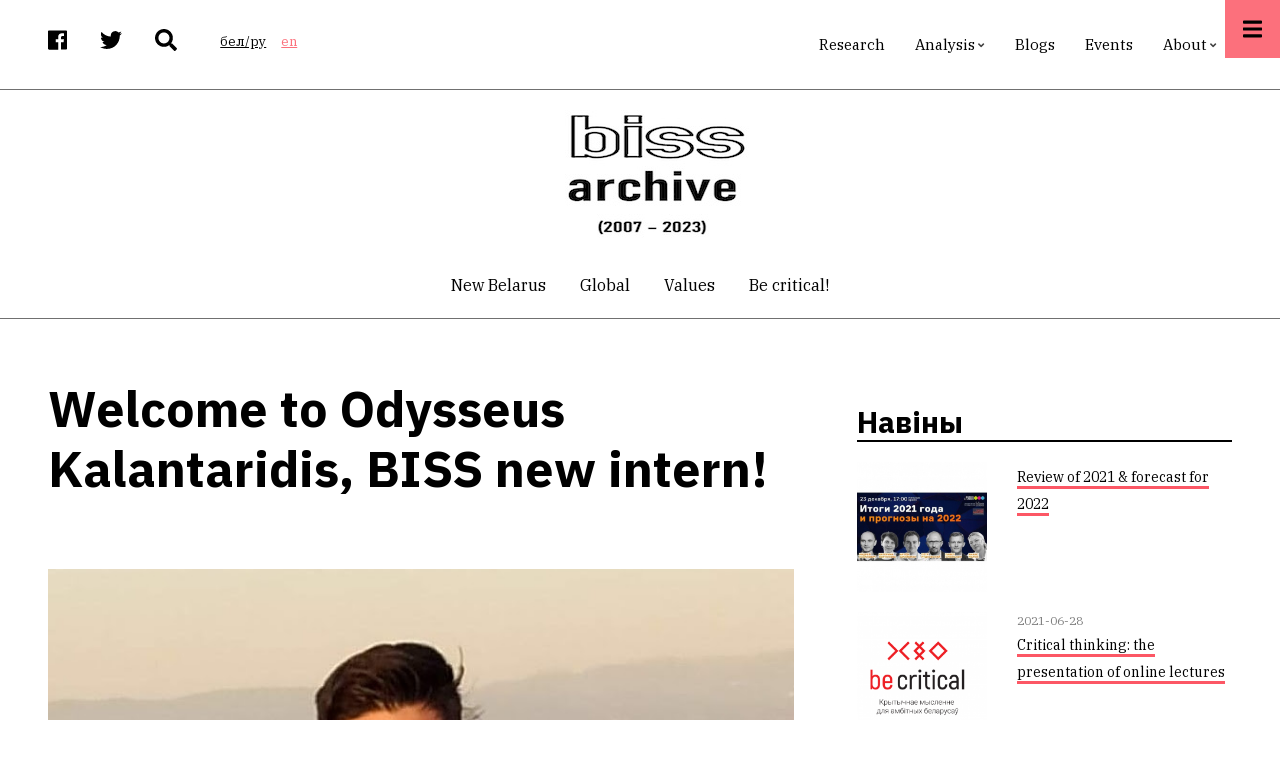

--- FILE ---
content_type: text/html; charset=UTF-8
request_url: https://belinstitute.com/index.php/en/news/welcome-odysseus-kalantaridis-biss-new-intern
body_size: 9418
content:
<!DOCTYPE html>
<html lang="en" dir="ltr" prefix="content: http://purl.org/rss/1.0/modules/content/  dc: http://purl.org/dc/terms/  foaf: http://xmlns.com/foaf/0.1/  og: http://ogp.me/ns#  rdfs: http://www.w3.org/2000/01/rdf-schema#  schema: http://schema.org/  sioc: http://rdfs.org/sioc/ns#  sioct: http://rdfs.org/sioc/types#  skos: http://www.w3.org/2004/02/skos/core#  xsd: http://www.w3.org/2001/XMLSchema# ">
  <head>
    <meta charset="utf-8" />
<script>(function(i,s,o,g,r,a,m){i["GoogleAnalyticsObject"]=r;i[r]=i[r]||function(){(i[r].q=i[r].q||[]).push(arguments)},i[r].l=1*new Date();a=s.createElement(o),m=s.getElementsByTagName(o)[0];a.async=1;a.src=g;m.parentNode.insertBefore(a,m)})(window,document,"script","https://www.google-analytics.com/analytics.js","ga");ga("create", "UA-134526099-1", {"cookieDomain":"auto"});ga("set", "anonymizeIp", true);ga("send", "pageview");</script>
<link rel="canonical" href="https://belinstitute.com/index.php/en/news/welcome-odysseus-kalantaridis-biss-new-intern" />
<meta name="description" content="Odysseus Kalantaridis joined BISS team as an intern.

Odysseus is a postgraduate student at the University of East Anglia, England. He graduated in International Development with Politics with Overseas Experience and is currently completing his master&#039;s in Education and Development.

He previously interned in Moldova, for the Association for Independent Press and has volunteered for development projects in India and South Africa.

Areas of interest include democratisation, media development and community mobilisation." />
<meta property="og:site_name" content="Belarusian Institute for Strategic Studies" />
<meta property="og:type" content="article" />
<meta property="og:url" content="https://belinstitute.com/index.php/en/news/welcome-odysseus-kalantaridis-biss-new-intern" />
<meta property="og:title" content="Welcome to Odysseus Kalantaridis, BISS new intern!" />
<meta property="og:image" content="https://belinstitute.com/sites/default/files/fields/media_image/field_media_image/2021-06/IMG_20200912_155150_367.jpg" />
<meta property="og:image:secure_url" content="https://belinstitute.com/sites/default/files/fields/media_image/field_media_image/2021-06/IMG_20200912_155150_367.jpg" />
<meta property="og:image:alt" content="Welcome to Odysseus Kalantaridis, BISS new intern!" />
<meta property="og:country_name" content="Belarus" />
<meta property="article:publisher" content="https://www.facebook.com/belinstitute.eu" />
<meta name="twitter:card" content="summary_large_image" />
<meta name="twitter:description" content="Odysseus Kalantaridis joined BISS team as an intern.

Odysseus is a postgraduate student at the University of East Anglia, England. He graduated in International Development with Politics with Overseas Experience and is currently completing his master&#039;s in Education and Development.

He previously interned in Moldova, for the Association for Independent Press and has volunteered for development projects in India and South Africa.

Areas of interest include democratisation, media development and community mobilisation.

BISS team warmly welcome Odysseus and wish productive and interesting cooperation!

 " />
<meta name="twitter:site" content="@bissofficial" />
<meta name="twitter:url" content="https://belinstitute.com/index.php/en/news/welcome-odysseus-kalantaridis-biss-new-intern" />
<meta name="twitter:image" content="https://belinstitute.com/sites/default/files/fields/media_image/field_media_image/2021-06/IMG_20200912_155150_367.jpg" />
<meta name="Generator" content="Drupal 8 (https://www.drupal.org)" />
<meta name="MobileOptimized" content="width" />
<meta name="HandheldFriendly" content="true" />
<meta name="viewport" content="width=device-width, initial-scale=1.0" />
<link rel="shortcut icon" href="/sites/default/files/favicon.ico" type="image/vnd.microsoft.icon" />
<link rel="revision" href="https://belinstitute.com/index.php/en/news/welcome-odysseus-kalantaridis-biss-new-intern" />

    <title>Welcome to Odysseus Kalantaridis, BISS new intern!</title>
    <link rel="stylesheet" media="all" href="/sites/default/files/css/css_Dji6xhlmB1ihFCmJ5XdQsY5BpWx1Z8-6XrpUS-Ic4Ac.css" />
<link rel="stylesheet" media="all" href="/sites/default/files/css/css_swHn6GVcgV1fVy99w490ftIC8oLPdNyt8cFH6CGz6tk.css" />
<link rel="stylesheet" media="all" href="/themes/custom/pressplus/css/components/messages.css?scjisa" />
<link rel="stylesheet" media="all" href="/sites/default/files/css/css_n_OaGpIIxUY4R_7-ac6QLeClqm2S2n4ZkOJif8-Pqhg.css" />
<link rel="stylesheet" media="all" href="//use.fontawesome.com/releases/v5.7.1/css/all.css" />
<link rel="stylesheet" media="all" href="//fonts.googleapis.com/css?family=IBM+Plex+Sans:300,300i,400,400i,500,500i,600,600i,700,700i&amp;amp;subset=latin-ext" />
<link rel="stylesheet" media="all" href="//fonts.googleapis.com/css?family=IBM+Plex+Serif:300,300i,400,400i,500,500i,600,600i,700,700i&amp;amp;subset=latin-ext" />
<link rel="stylesheet" media="all" href="//fonts.googleapis.com/css?family=Source+Code+Pro&amp;subset=latin,latin-ext" />
<link rel="stylesheet" media="all" href="//fonts.googleapis.com/css?family=PT+Serif:400,700,400italic,700italic&amp;subset=latin,latin-ext" />
<link rel="stylesheet" media="all" href="/sites/default/files/css/css_X0ZApU4_hu1GVmWMq9am_2IARJwBk0WtzBUy8rGpWek.css" />
<link rel="stylesheet" media="all" href="/themes/custom/pressplus/css/theme/color-red.css?scjisa" />
<link rel="stylesheet" media="all" href="/sites/default/files/css/css_47DEQpj8HBSa-_TImW-5JCeuQeRkm5NMpJWZG3hSuFU.css" />

    
<!--[if lte IE 8]>
<script src="/sites/default/files/js/js_VtafjXmRvoUgAzqzYTA3Wrjkx9wcWhjP0G4ZnnqRamA.js"></script>
<![endif]-->
<script src="https://use.fontawesome.com/releases/v5.7.1/js/all.js" defer crossorigin="anonymous"></script>

  </head>
  <body class="fontyourface layout-one-sidebar layout-sidebar-second wide hff-48 pff-49 sff-49 slff-48 fixed-header-enabled slideout-side-right page-node-3500 path-node page-node-type-news">
        <a href="#main-content" class="visually-hidden focusable skip-link">
      Skip to main content
    </a>
    
      <div class="dialog-off-canvas-main-canvas" data-off-canvas-main-canvas>
        <div class="clearfix slideout region--light-typography region--black-background">
        <div class="clearfix slideout__container">
      <div class="slideout__section">
          <div class="region region-slideout">
    <div id="block-customsitebranding-2" class="clearfix block block-block-content block-block-content31d21c04-eb31-438b-8730-00c9e7511dd7">
  
    
      <div class="content">
      
            <div class="clearfix text-formatted field field--name-body field--type-text-with-summary field--label-hidden field__item"><div class="row">
<div class="logo col-auto pr-0"></div>

<div class="site-name-and-site-slogan-wrapper col-auto">
<div class="site-name site-branding__name"><a href="#" rel="home" title="Home">BISS</a></div>

<div class="site-slogan site-branding__slogan">Belarusian Institute for Strategic Studies</div>
</div>
</div>
</div>
      
    </div>
  </div>
<div id="block-mainnavigation" class="clearfix block block-superfish block-superfishmain">
  
    
      <div class="content">
      
<ul id="superfish-main" class="menu sf-menu sf-main sf-horizontal sf-style-none cta-active">
  
<li id="main-menu-link-contenteab9cfcb-e0c8-4203-8a14-636773be4848" class="sf-depth-1 sf-no-children"><a href="/index.php/en/research" class="sf-depth-1">Research</a></li><li id="main-menu-link-contente0c1c5a5-bb92-4b46-b005-b0f9506bd814" class="sf-depth-1 menuparent"><a href="/index.php/en/analysis" class="sf-depth-1 menuparent">Analysis</a><ul><li id="main-menu-link-content8484a012-83d9-44ab-bae5-28157de424ba" class="sf-depth-2 sf-no-children"><a href="/index.php/en/blitz-comments" class="sf-depth-2">Blitz-commentaries</a></li><li id="main-menu-link-contente8de21be-980c-4de4-824d-24b19de82bec" class="sf-depth-2 sf-no-children"><a href="/index.php/en/analytical-review" class="sf-depth-2">Reviews</a></li><li id="main-menu-link-content8171d669-1b88-4893-ae31-a32997ec42fa" class="sf-depth-2 sf-no-children"><a href="/index.php/en/reports" class="sf-depth-2">Reports</a></li></ul></li><li id="main-menu-link-contenta8863807-3d5a-4b49-9569-733564fe0c26" class="sf-depth-1 sf-no-children"><a href="/index.php/en/blogs" class="sf-depth-1">Blogs</a></li><li id="main-menu-link-content8ae1091d-ff6a-4335-9eb8-9a7f57b9c5b2" class="sf-depth-1 sf-no-children"><a href="/index.php/en/events" class="sf-depth-1">Events</a></li><li id="main-menu-link-contentb1a95661-4b6a-4388-b75b-20e146a85ee1" class="sf-depth-1 menuparent"><a href="/index.php/en/about-us" class="sf-depth-1 menuparent">About</a><ul><li id="main-menu-link-content619f6fb8-9500-4e06-9d96-c99657a5a3c3" class="sf-depth-2 sf-no-children"><a href="/index.php/en/contacts" class="sf-depth-2">Contact</a></li><li id="main-menu-link-content19d0386c-1e6c-41b1-824f-3f08110cef8a" class="sf-depth-2 sf-no-children"><a href="/index.php/en/biss-team" class="sf-depth-2">BISS Team</a></li><li id="main-menu-link-contentce25d2d8-8a76-469f-9e94-92716d321834" class="sf-depth-2 sf-no-children"><a href="/index.php/en/experts" class="sf-depth-2">Associated experts</a></li></ul></li>
</ul>

    </div>
  </div>
<div id="block-contactinfoslideout-2" class="clearfix block block-block-content block-block-content289e95e0-6f1d-40f8-961a-fe8a21410288">
  
    
      <div class="content">
      
            <div class="clearfix text-formatted field field--name-body field--type-text-with-summary field--label-hidden field__item"><ul class="icons-list icons-list--large icons-list--bordered text-center">
	<li><a href="https://www.facebook.com/belinstitute.eu/"><i class="fab fa-facebook"><span class="sr-only">facebook</span></i></a></li>
	<li><a href="https://twitter.com/bissofficial"><i class="fab fa-twitter"><span class="sr-only">twitter</span></i></a></li>
	<li><a href="https://www.linkedin.com/company/belinstitute/"><i class="fab fa-linkedin"><span class="sr-only">linkedin</span></i></a></li>
</ul>
</div>
      
    </div>
  </div>

  </div>

      </div>
    </div>
      </div>
  
    <button class="slideout-toggle slideout-toggle--fixed"><i class="fa fa-bars"></i></button>
  
<div class="page-container">

          <div class="header-container">

                      <div class="clearfix header-top-highlighted region--dark-typography region--white-background">
          <div class="container">
                        <div class="clearfix header-top-highlighted__container"
              >
              <div class="row align-items-center">
                                  <div class="col-md-5">
                                        <div class="clearfix header-top-highlighted__section header-top-highlighted-first">
                        <div class="region region-header-top-highlighted-first">
    <div id="block-socialbookmarks" class="clearfix block block-block-content block-block-content2054bf17-957d-43d6-a736-6b7ac3ba0f2f">
  
    
      <div class="content">
      
            <div class="clearfix text-formatted field field--name-body field--type-text-with-summary field--label-hidden field__item"><ul class="icons-list">
<li class="facebook">
<a target="_blank" href="https://www.facebook.com/belinstitute.eu/"><i class="fab fa-facebook"><span class="sr-only">facebook</span></i></a>
</li>
<li class="twitter">
<a target="_blank" href="https://twitter.com/bissofficial"><i class="fab fa-twitter"><span class="sr-only">twitter</span></i></a>
</li>
<li class="mail">
<a target="_blank" href="/search"><i class="fas fa-search"></i></a>
</li>
</ul></div>
      
    </div>
  </div>
<div class="language-switcher-language-url clearfix block block-language block-language-blocklanguage-interface" id="block-languageswitcher" role="navigation">
  
    
      <div class="content">
      <ul class="links"><li hreflang="be" data-drupal-link-query="{&quot;q&quot;:&quot;index.php\/en\/news\/welcome-odysseus-kalantaridis-biss-new-intern&quot;}" data-drupal-link-system-path="node/3500" class="be"><a href="/index.php/be/news/vitaem-adyseya-kalantarydzisa-novaga-praktykanta-biss?q=index.php/en/news/welcome-odysseus-kalantaridis-biss-new-intern" class="language-link" hreflang="be" data-drupal-link-query="{&quot;q&quot;:&quot;index.php\/en\/news\/welcome-odysseus-kalantaridis-biss-new-intern&quot;}" data-drupal-link-system-path="node/3500">бел/ру</a></li><li hreflang="en" data-drupal-link-query="{&quot;q&quot;:&quot;index.php\/en\/news\/welcome-odysseus-kalantaridis-biss-new-intern&quot;}" data-drupal-link-system-path="node/3500" class="en is-active"><a href="/index.php/en/news/welcome-odysseus-kalantaridis-biss-new-intern?q=index.php/en/news/welcome-odysseus-kalantaridis-biss-new-intern" class="language-link is-active" hreflang="en" data-drupal-link-query="{&quot;q&quot;:&quot;index.php\/en\/news\/welcome-odysseus-kalantaridis-biss-new-intern&quot;}" data-drupal-link-system-path="node/3500">en</a></li></ul>
    </div>
  </div>

  </div>

                    </div>
                                      </div>
                                                  <div class="col-md-7">
                                        <div class="clearfix header-top-highlighted__section header-top-highlighted-second">
                        <div class="region region-header-top-highlighted-second">
    <div id="block-pressplus-mainnavigation-1" class="d-none d-md-block clearfix block block-superfish block-superfishmain">
  
    
      <div class="content">
      
<ul id="superfish-main--2" class="menu sf-menu sf-main sf-horizontal sf-style-none">
  
<li id="main-menu-link-contenteab9cfcb-e0c8-4203-8a14-636773be4848--2" class="sf-depth-1 sf-no-children"><a href="/index.php/en/research" class="sf-depth-1">Research</a></li><li id="main-menu-link-contente0c1c5a5-bb92-4b46-b005-b0f9506bd814--2" class="sf-depth-1 menuparent"><a href="/index.php/en/analysis" class="sf-depth-1 menuparent">Analysis</a><ul><li id="main-menu-link-content8484a012-83d9-44ab-bae5-28157de424ba--2" class="sf-depth-2 sf-no-children"><a href="/index.php/en/blitz-comments" class="sf-depth-2">Blitz-commentaries</a></li><li id="main-menu-link-contente8de21be-980c-4de4-824d-24b19de82bec--2" class="sf-depth-2 sf-no-children"><a href="/index.php/en/analytical-review" class="sf-depth-2">Reviews</a></li><li id="main-menu-link-content8171d669-1b88-4893-ae31-a32997ec42fa--2" class="sf-depth-2 sf-no-children"><a href="/index.php/en/reports" class="sf-depth-2">Reports</a></li></ul></li><li id="main-menu-link-contenta8863807-3d5a-4b49-9569-733564fe0c26--2" class="sf-depth-1 sf-no-children"><a href="/index.php/en/blogs" class="sf-depth-1">Blogs</a></li><li id="main-menu-link-content8ae1091d-ff6a-4335-9eb8-9a7f57b9c5b2--2" class="sf-depth-1 sf-no-children"><a href="/index.php/en/events" class="sf-depth-1">Events</a></li><li id="main-menu-link-contentb1a95661-4b6a-4388-b75b-20e146a85ee1--2" class="sf-depth-1 menuparent"><a href="/index.php/en/about-us" class="sf-depth-1 menuparent">About</a><ul><li id="main-menu-link-content619f6fb8-9500-4e06-9d96-c99657a5a3c3--2" class="sf-depth-2 sf-no-children"><a href="/index.php/en/contacts" class="sf-depth-2">Contact</a></li><li id="main-menu-link-content19d0386c-1e6c-41b1-824f-3f08110cef8a--2" class="sf-depth-2 sf-no-children"><a href="/index.php/en/biss-team" class="sf-depth-2">BISS Team</a></li><li id="main-menu-link-contentce25d2d8-8a76-469f-9e94-92716d321834--2" class="sf-depth-2 sf-no-children"><a href="/index.php/en/experts" class="sf-depth-2">Associated experts</a></li></ul></li>
</ul>

    </div>
  </div>

  </div>

                    </div>
                                      </div>
                              </div>
            </div>
                      </div>
        </div>
              
                      <div class="clearfix header-top region--dark-typography region--white-background">
          <div class="container">
                        <div class="clearfix header-top__container"
              >
              <div class="row align-items-center">
                                  <div class="col-12">
                                        <div class="clearfix header-top__section header-top-first">
                        <div class="region region-header-top-first">
    <div id="block-pressplus-branding" class="clearfix site-branding block block-system block-system-branding-block">
  
    
        <div class="logo col-auto pr-0">
      <a href="/en" title="Home" rel="home" class="site-branding__logo">
        <img src="/sites/default/files/biss-archive_0.jpeg" alt="Home" />
      </a>
    </div>
    </div>

  </div>

                    </div>
                                      </div>
                                              </div>
            </div>
                      </div>
        </div>
              
                                      <header role="banner" class="clearfix header transparent-header-disabled region--dark-typography region--white-background fixed-width one-column">

          
            <div class="container">
                            <div class="clearfix header__container">
                <div class="row">
                                                        <div class="col-12">
                                            <div class="clearfix header__section header-first">
                          <div class="region region-header-first">
    <nav role="navigation" aria-labelledby="block-postcategoriescentered-menu" id="block-postcategoriescentered" class="menu--centered block-menu--horizontal-scroll-mobile clearfix block block-menu navigation menu--mt-post-categories-centered">
            
  <h2 class="visually-hidden" id="block-postcategoriescentered-menu">Post Categories Centered</h2>
  

        
              <ul class="clearfix menu">
                    <li class="menu-item">
        <a href="/en/new-Belarus" data-drupal-link-system-path="taxonomy/term/265">New Belarus</a>
              </li>
                <li class="menu-item">
        <a href="/en/global" data-drupal-link-system-path="taxonomy/term/59">Global</a>
              </li>
                <li class="menu-item">
        <a href="/en/values" data-drupal-link-system-path="taxonomy/term/60">Values</a>
              </li>
                <li class="menu-item">
        <a href="/en/be-critical" data-drupal-link-system-path="taxonomy/term/61">Be critical!</a>
              </li>
        </ul>
  


  </nav>

  </div>

                      </div>
                                          </div>
                                                    </div>
              </div>
                          </div>

          
        </header>
              
    </div>
      
  
      <div class="system-messages clearfix">
      <div class="container">
        <div class="row">
          <div class="col-12">
              <div class="region region-system-messages">
    <div data-drupal-messages-fallback class="hidden"></div>

  </div>

          </div>
        </div>
      </div>
    </div>
  
  
  
    <div id="main-content" class="clearfix main-content region--dark-typography region--white-background  region--no-separator">
    <div class="container">
      <div class="clearfix main-content__container">
        <div class="row">
          <section class="col-lg-8 pr-lg-5">
                        <div class="clearfix main-content__section mt-no-opacity"
                              data-animate-effect="fadeIn"
              >
                                <div class="region region-content">
    <div id="block-pressplus-page-title" class="clearfix block block-core block-page-title-block">
  
    
      <div class="content">
      
  <h1 class="title page-title"><span class="field field--name-title field--type-string field--label-hidden">Welcome to Odysseus Kalantaridis, BISS new intern!</span>
</h1>


    </div>
  </div>
<div id="block-pressplus-content" class="clearfix block block-system block-system-main-block">
  
    
      <div class="content">
      


<article data-history-node-id="3500" role="article" about="/index.php/en/news/welcome-odysseus-kalantaridis-biss-new-intern" class="node node--type-news node--view-mode-full clearfix">
  <div class="node__container">
            <div class="node__main-content clearfix">
      <header class="node__header">
                  
                    
                        </header>
                          <div class="field field--name-field-news-main-image field--type-entity-reference field--label-hidden field--entity-reference-target-type-media clearfix field__item">  <img src="/sites/default/files/fields/media_image/field_media_image/2021-06/IMG_20200912_155150_367.jpg" width="785" height="785" typeof="foaf:Image" />

</div>
      
            <div class="field field--name-field-news-date field--type-datetime field--label-hidden field__item"><time datetime="2021-06-21T12:00:00Z" class="datetime">2021-06-21</time>
</div>
      
            <div class="clearfix text-formatted field field--name-body field--type-text-with-summary field--label-hidden field__item"><p>Odysseus Kalantaridis joined BISS team as an intern.</p>

<p dir="ltr">Odysseus is a postgraduate student at the University of East Anglia, England. He graduated in International Development with Politics with Overseas Experience and is currently completing his master's in Education and Development.</p>

<p dir="ltr">He previously interned in Moldova, for the Association for Independent Press and has volunteered for development projects in India and South Africa.</p>

<p dir="ltr">Areas of interest include democratisation, media development and community mobilisation.</p>

<p dir="ltr">BISS team warmly welcome Odysseus and wish productive and interesting cooperation!</p>

<p dir="ltr"> </p>
</div>
            <div class="field field--name-field-news-tags field--type-entity-reference field--label-hidden field--entity-reference-target-type-taxonomy-term clearfix field__items">
              <div class="field__item"><a href="/index.php/be/tag/biss-team" hreflang="be">BISS team</a></div>
          </div>
  
          </div>
          </div>
</article>

    </div>
  </div>

  </div>

                          </div>
                      </section>
                                <aside class="col-lg-4">
                            <section class="sidebar__section sidebar-second clearfix mt-no-opacity"
                                  data-animate-effect="fadeIn"
                >
                  <div class="region region-sidebar-second">
    <div class="views-element-container clearfix block block-views block-views-blocklatest-news-block-block-1" id="block-views-block-latest-news-block-block-1">
  
      <h2 class="title">Навіны</h2>
    
      <div class="content">
      <div><div class="view-latest-items clearfix view view-latest-news-block view-id-latest_news_block view-display-id-block_1 js-view-dom-id-0b580fd3eb6de099c3094436c62a385d700d1f4f385f07e82e3be1f385df98b7">
  
    
      
      <div class="view-content">
      <div>
  
  <ul class="row list-unstyled">

          <li class="col-12 col-md-6 col-lg-12 views-row"><div class="views-field views-field-field-news-main-image"><div class="field-content">  <a href="/index.php/en/news/review-2021-forecast-2022" hreflang="en"><img src="/sites/default/files/styles/medium/public/fields/media_image/field_media_image/2021-12/269776000_5143139935719444_7286589194001736132_n.jpg?itok=-b_0N_U3" width="220" height="220" typeof="foaf:Image" class="image-style-medium" />

</a>
</div></div><div class="views-field views-field-field-news-date"><div class="field-content"></div></div><div class="views-field views-field-title"><span class="field-content link--bordered"><a href="/index.php/en/news/review-2021-forecast-2022" hreflang="en">Review of 2021 &amp; forecast for 2022</a></span></div></li>
          <li class="col-12 col-md-6 col-lg-12 views-row"><div class="views-field views-field-field-news-main-image"><div class="field-content">  <a href="/index.php/en/news/critical-thinking-presentation-online-lectures" hreflang="en"><img src="/sites/default/files/styles/medium/public/fields/media_image/field_media_image/2021-06/crit1.png?itok=Yjr3AtO0" width="220" height="220" typeof="foaf:Image" class="image-style-medium" />

</a>
</div></div><div class="views-field views-field-field-news-date"><div class="field-content">2021-06-28</div></div><div class="views-field views-field-title"><span class="field-content link--bordered"><a href="/index.php/en/news/critical-thinking-presentation-online-lectures" hreflang="en">Critical thinking: the presentation of online lectures</a></span></div></li>
          <li class="col-12 col-md-6 col-lg-12 views-row"><div class="views-field views-field-field-news-main-image"><div class="field-content">  <a href="/index.php/en/news/welcome-odysseus-kalantaridis-biss-new-intern" hreflang="en"><img src="/sites/default/files/styles/medium/public/fields/media_image/field_media_image/2021-06/IMG_20200912_155150_367.jpg?itok=0BFea-3d" width="220" height="220" typeof="foaf:Image" class="image-style-medium" />

</a>
</div></div><div class="views-field views-field-field-news-date"><div class="field-content">2021-06-21</div></div><div class="views-field views-field-title"><span class="field-content link--bordered"><a href="/index.php/en/news/welcome-odysseus-kalantaridis-biss-new-intern" hreflang="en">Welcome to Odysseus Kalantaridis, BISS new intern!</a></span></div></li>
          <li class="col-12 col-md-6 col-lg-12 views-row"><div class="views-field views-field-field-news-main-image"><div class="field-content">  <a href="/index.php/en/news/belarusian-identity-and-propagandas-narratives-june-16" hreflang="en"><img src="/sites/default/files/styles/medium/public/fields/media_image/field_media_image/2021-06/%D0%B1%D0%B5%D0%BB%D0%B0%D1%80.png?itok=jpiSUO7J" width="220" height="220" typeof="foaf:Image" class="image-style-medium" />

</a>
</div></div><div class="views-field views-field-field-news-date"><div class="field-content">2021-06-16</div></div><div class="views-field views-field-title"><span class="field-content link--bordered"><a href="/index.php/en/news/belarusian-identity-and-propagandas-narratives-june-16" hreflang="en">Belarusian identity and propaganda’s narratives: June 16</a></span></div></li>
          <li class="col-12 col-md-6 col-lg-12 views-row"><div class="views-field views-field-field-news-main-image"><div class="field-content">  <a href="/index.php/en/news/what-are-international-organizations-able-do-belarus" hreflang="en"><img src="/sites/default/files/styles/medium/public/fields/media_image/field_media_image/2021-05/13e77f6725ff52d8d273ae04a7210162.jpg?itok=gIezKXEn" width="220" height="220" alt="акр" typeof="foaf:Image" class="image-style-medium" />

</a>
</div></div><div class="views-field views-field-field-news-date"><div class="field-content">2021-05-27</div></div><div class="views-field views-field-title"><span class="field-content link--bordered"><a href="/index.php/en/news/what-are-international-organizations-able-do-belarus" hreflang="en">What are international organizations able to do for Belarus?</a></span></div></li>
          <li class="col-12 col-md-6 col-lg-12 views-row"><div class="views-field views-field-field-news-main-image"><div class="field-content">  <a href="/index.php/en/news/expert-club-belarus-security-forces-what-should-we-expect-them" hreflang="en"><img src="/sites/default/files/styles/medium/public/fields/media_image/field_media_image/2021-04/clovis-wood-photography-P0CZtcQD_xM-unsplash.jpg?itok=nIWWJQg2" width="220" height="220" typeof="foaf:Image" class="image-style-medium" />

</a>
</div></div><div class="views-field views-field-field-news-date"><div class="field-content">2021-04-29</div></div><div class="views-field views-field-title"><span class="field-content link--bordered"><a href="/index.php/en/news/expert-club-belarus-security-forces-what-should-we-expect-them" hreflang="en">Expert Club. Belarus’ security forces: what should we expect of them?</a></span></div></li>
    
  </ul>

</div>

    </div>
  
          <div class="more-link"><a href="/index.php/en/events">View All</a></div>

      </div>
</div>

    </div>
  </div>

  </div>

              </section>
                          </aside>
                  </div>
      </div>
    </div>
  </div>
  
  
  
  
  
  
  
  
  
          <footer id="footer" class="clearfix footer region--light-typography region--black-background region--no-separator ">
      <div class="container">
        <div class="clearfix footer__container">
          <div class="row">
                          <div class="col-12">
                                <div class="clearfix footer__section footer-first mt-no-opacity"
                                      data-animate-effect="fadeIn"
                  >
                    <div class="region region-footer-first">
    <div id="block-footercustomsitebranding" class="clearfix block block-block-content block-block-contentd483c5ac-2ead-403b-ab10-4ede5f991371">
  
    
      <div class="content">
      
            <div class="clearfix text-formatted field field--name-body field--type-text-with-summary field--label-hidden field__item"><div class="row">

  <div class="col-md-4">
    <div class="row justify-content-center justify-content-md-start  pb-4">
    <div class="logo col-auto pr-0 pb-2"></div>

    <div class="site-name-and-site-slogan-wrapper col-auto">
    <div class="site-name site-branding__name"><a href="#" rel="home" title="BISS">BISS</a></div>

    <div class="site-slogan site-branding__slogan">Belarusian Institute for Strategic Studies</div>
    </div>
    </div>
  </div>

  <div class="col-md-2 col-6 text-md-center text-right pr-md-0 pr-5">
    <ul class="icons-list icons-list--extra-large">
      <li>
        <a target="_blank" href="https://www.facebook.com/belinstitute.eu/"><i class="fab fa-facebook fa-4x"><span class="sr-only">facebook</span></i></a>
      </li>
    </ul>
  </div>

  <div class="col-md-2 col-6 text-md-center text-left pl-md-0 pl-5">
    <ul class="icons-list icons-list--extra-large">
      <li>
        <a target="_blank" href="https://twitter.com/bissofficial"><i class="fab fa-twitter fa-4x"><span class="sr-only">twitter</span></i></a>
      </li>
    </ul>
  </div>

  <div class="col-md-2 col-6 text-md-center text-right pr-md-0 pr-5">
    <ul class="icons-list icons-list--extra-large">
      <li>
        <a target="_blank" href="https://www.linkedin.com/company/belinstitute/"><i class="fab fa-linkedin-in fa-4x"><span class="sr-only">linkedin</span></i></a>
      </li>
    </ul>
  </div>

  <div class="col-md-2 col-6 text-md-center text-left pl-md-0 pl-5">
    <ul class="icons-list icons-list--extra-large">
      <li>
        <a href="#"><i class="fas fa-envelope fa-4x"></i></a>
      </li>
    </ul>
  </div>

</div></div>
      
    </div>
  </div>

  </div>

                </div>
                              </div>
                                    <div class="clearfix d-none d-sm-block d-md-none"></div>
                        <div class="clearfix d-none d-sm-block d-md-none d-none d-sm-block d-md-none"></div>
                                  </div>
        </div>
      </div>
    </footer>
      
  
          <div id="subfooter" class="clearfix subfooter region--light-typography region--black-background region--separator-border-top ">
      <div class="container">
                <div class="clearfix subfooter__container">
          <div class="row">
                          <div class="col-lg-6">
                                <div class="clearfix subfooter__section subfooter-first">
                    <div class="region region-sub-footer-first">
    <div id="block-copyright" class="clearfix block block-block-content block-block-content77bbdaf0-f40e-46e6-9ecf-f4cb3eb9f644">
  
    
      <div class="content">
      
            <div class="clearfix text-formatted field field--name-body field--type-text-with-summary field--label-hidden field__item"><div class="text-center text-lg-left">   </div></div>
      
    </div>
  </div>

  </div>

                </div>
                              </div>
                                      <div class="col-lg-6">
                                <div class="clearfix subfooter__section subfooter-second">
                    <div class="region region-footer">
    <nav role="navigation" aria-labelledby="block-pressplus-footer-menu" id="block-pressplus-footer" class="clearfix block block-menu navigation menu--footer">
            
  <h2 class="visually-hidden" id="block-pressplus-footer-menu">Footer menu</h2>
  

        
              <ul class="clearfix menu">
                    <li class="menu-item">
        <a href="/en/research" data-drupal-link-system-path="research">Research</a>
              </li>
                <li class="menu-item">
        <a href="/en/analysis" data-drupal-link-system-path="analysis">Analysis</a>
              </li>
                <li class="menu-item">
        <a href="/en/blogs" data-drupal-link-system-path="blogs">Blogs</a>
              </li>
                <li class="menu-item">
        <a href="/en/events" data-drupal-link-system-path="events">News</a>
              </li>
        </ul>
  


  </nav>

  </div>

                </div>
                              </div>
                      </div>
        </div>
              </div>
    </div>
      
    
          <div class="to-top"><i class="fas fa-angle-double-up"></i></div>
      
</div>

  </div>

    
    <script type="application/json" data-drupal-selector="drupal-settings-json">{"path":{"baseUrl":"\/index.php\/","scriptPath":null,"pathPrefix":"en\/","currentPath":"node\/3500","currentPathIsAdmin":false,"isFront":false,"currentLanguage":"en","currentQuery":{"q":"index.php\/en\/news\/welcome-odysseus-kalantaridis-biss-new-intern"}},"pluralDelimiter":"\u0003","suppressDeprecationErrors":true,"google_analytics":{"trackOutbound":true,"trackMailto":true,"trackDownload":true,"trackDownloadExtensions":"7z|aac|arc|arj|asf|asx|avi|bin|csv|doc(x|m)?|dot(x|m)?|exe|flv|gif|gz|gzip|hqx|jar|jpe?g|js|mp(2|3|4|e?g)|mov(ie)?|msi|msp|pdf|phps|png|ppt(x|m)?|pot(x|m)?|pps(x|m)?|ppam|sld(x|m)?|thmx|qtm?|ra(m|r)?|sea|sit|tar|tgz|torrent|txt|wav|wma|wmv|wpd|xls(x|m|b)?|xlt(x|m)|xlam|xml|z|zip"},"pressplus":{"slideshowCaptionOpacity":0,"slideshowBackgroundOpacity":0.5,"sliderRevolutionFullWidthInit":{"slideshowFullWidthEffectTime":10000,"slideshowFullWidthInitialHeight":650,"slideshowFullWidthNavigationStyle":"bullets","slideshowFullWidthBulletsPosition":"right","slideshowFullWidthTouchSwipe":"on"},"sliderRevolutionCarouselInit":{"slideshowCarouselInitialHeight":350,"slideshowCarouselBulletsPosition":"center","slideshowCarouselTouchSwipe":"on"},"sliderRevolutionFullScreenInit":{"slideshowFullScreenEffectTime":10000,"slideshowFullScreenNavigationStyle":"bullets","slideshowFullScreenBulletsPosition":"right","slideshowFullScreenTouchSwipe":"on"},"sliderRevolutionBoxedWidthInit":{"slideshowBoxedWidthEffectTime":10000,"slideshowBoxedWidthInitialHeight":650,"slideshowBoxedWidthNavigationStyle":"titles_carousel","slideshowBoxedWidthBulletsPosition":"right","slideshowBoxedWidthTouchSwipe":"on"},"sliderRevolutionInternalBannerInit":{"slideshowInternalBannerEffectTime":10000,"slideshowInternalBannerInitialHeight":540,"slideshowInternalBannerNavigationStyle":"bullets","slideshowInternalBannerBulletsPosition":"left","slideshowInternalBannerTouchSwipe":"on"},"sliderRevolutionInternalBannerCarouselInit":{"carouselInternalBannerInitialHeight":540,"carouselInternalBannerBulletsPosition":"center","carouselInternalBannerTouchSwipe":"on"},"owlCarouselProductsInit":{"owlProductsAutoPlay":1,"owlProductsEffectTime":5000},"owlCarouselArticlesInit":{"owlArticlesAutoPlay":1,"owlArticlesEffectTime":5000},"owlCarouselTestimonialsInit":{"owlTestimonialsAutoPlay":1,"owlTestimonialsEffectTime":5000},"owlCarouselRelatedNodesInit":{"owlRelatedNodesAutoPlay":0,"owlRelatedNodesEffectTime":5000},"owlCarouselBrandsInit":{"owlBrandsAutoPlay":1,"owlBrandsEffectTime":5000},"owlCarouselCollectionsInit":{"owlCollectionsAutoPlay":0,"owlCollectionsEffectTime":5000},"owlCarouselPromotedPostsInit":{"owlPromotedPostsAutoPlay":0,"owlPromotedPostsEffectTime":5000},"owlCarouselPromotedVideosInit":{"owlPromotedVideosAutoPlay":0,"owlPromotedVideosEffectTime":5000},"owlCarouselTeamMembersInit":{"owlTeamMembersAutoPlay":1,"owlTeamMembersEffectTime":100000},"flexsliderBreakingSliderInit":{"breakingEffect":"fade","breakingEffectTime":5000},"flexsliderInPageInit":{"inPageSliderEffect":"slide"},"inPageNavigation":{"inPageNavigationOffset":74},"isotopeFiltersGridInit":{"isotopeFiltersText":"All","isotopeLayoutMode":"masonry"},"slideoutInit":{"slideoutSide":"right","slideoutTouchSwipe":false}},"statistics":{"data":{"nid":"3500"},"url":"\/core\/modules\/statistics\/statistics.php"},"superfish":{"superfish-main--2":{"id":"superfish-main--2","sf":{"animation":{"opacity":"show","height":"show"},"speed":"fast"},"plugins":{"smallscreen":{"mode":"window_width","title":"Main navigation"},"supposition":true,"supersubs":{"minWidth":"17"}}},"superfish-main":{"id":"superfish-main","sf":{"animation":{"opacity":"show","height":"show"},"speed":"fast","autoArrows":false,"dropShadows":false},"plugins":{"smallscreen":{"mode":"window_width","breakpoint":10000,"title":"Main navigation"},"supposition":true,"supersubs":true}}},"user":{"uid":0,"permissionsHash":"454ae848ac6140c139a1a347600b991a40f92a05ece19a13800ebc07864fbe72"}}</script>
<script src="/sites/default/files/js/js_xSbtVIeKdI3DKG0wwuIrs7cVODbguRczempITDUW4oA.js"></script>

  </body>
</html>
